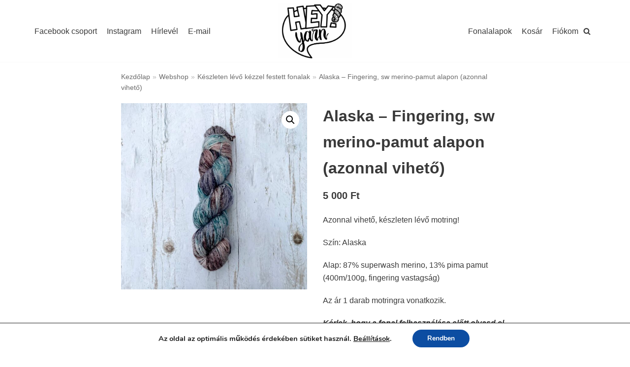

--- FILE ---
content_type: text/javascript
request_url: https://shop.heyyarn.com/wp-content/themes/neve/assets/js/build/modern/shop.js?ver=3.1.3
body_size: 13103
content:
!function(){"use strict";var t=window,e=t.requestAnimationFrame||t.webkitRequestAnimationFrame||t.mozRequestAnimationFrame||t.msRequestAnimationFrame||function(t){return setTimeout(t,16)},n=window,i=n.cancelAnimationFrame||n.mozCancelAnimationFrame||function(t){clearTimeout(t)};function o(){for(var t,e,n,i=arguments[0]||{},o=1,a=arguments.length;o<a;o++)if(null!==(t=arguments[o]))for(e in t)i!==(n=t[e])&&void 0!==n&&(i[e]=n);return i}function a(t){return["true","false"].indexOf(t)>=0?JSON.parse(t):t}function r(t,e,n,i){if(i)try{t.setItem(e,n)}catch(t){}return n}function u(){var t=document,e=t.body;return e||((e=t.createElement("body")).fake=!0),e}var l=document.documentElement;function s(t){var e="";return t.fake&&(e=l.style.overflow,t.style.background="",t.style.overflow=l.style.overflow="hidden",l.appendChild(t)),e}function c(t,e){t.fake&&(t.remove(),l.style.overflow=e,l.offsetHeight)}function f(t,e,n,i){"insertRule"in t?t.insertRule(e+"{"+n+"}",i):t.addRule(e,n,i)}function d(t){return("insertRule"in t?t.cssRules:t.rules).length}function v(t,e,n){for(var i=0,o=t.length;i<o;i++)e.call(n,t[i],i)}var p="classList"in document.createElement("_"),m=p?function(t,e){return t.classList.contains(e)}:function(t,e){return t.className.indexOf(e)>=0},h=p?function(t,e){m(t,e)||t.classList.add(e)}:function(t,e){m(t,e)||(t.className+=" "+e)},y=p?function(t,e){m(t,e)&&t.classList.remove(e)}:function(t,e){m(t,e)&&(t.className=t.className.replace(e,""))};function g(t,e){return t.hasAttribute(e)}function x(t,e){return t.getAttribute(e)}function b(t){return void 0!==t.item}function w(t,e){if(t=b(t)||t instanceof Array?t:[t],"[object Object]"===Object.prototype.toString.call(e))for(var n=t.length;n--;)for(var i in e)t[n].setAttribute(i,e[i])}function C(t,e){t=b(t)||t instanceof Array?t:[t];for(var n=(e=e instanceof Array?e:[e]).length,i=t.length;i--;)for(var o=n;o--;)t[i].removeAttribute(e[o])}function M(t){for(var e=[],n=0,i=t.length;n<i;n++)e.push(t[n]);return e}function T(t,e){"none"!==t.style.display&&(t.style.display="none")}function E(t,e){"none"===t.style.display&&(t.style.display="")}function L(t){return"none"!==window.getComputedStyle(t).display}function A(t){if("string"==typeof t){var e=[t],n=t.charAt(0).toUpperCase()+t.substr(1);["Webkit","Moz","ms","O"].forEach((function(i){"ms"===i&&"transform"!==t||e.push(i+n)})),t=e}for(var i=document.createElement("fakeelement"),o=(t.length,0);o<t.length;o++){var a=t[o];if(void 0!==i.style[a])return a}return!1}function S(t,e){var n=!1;return/^Webkit/.test(t)?n="webkit"+e+"End":/^O/.test(t)?n="o"+e+"End":t&&(n=e.toLowerCase()+"end"),n}var B=!1;try{var N=Object.defineProperty({},"passive",{get:function(){B=!0}});window.addEventListener("test",null,N)}catch(t){}var H=!!B&&{passive:!0};function O(t,e,n){for(var i in e){var o=["touchstart","touchmove"].indexOf(i)>=0&&!n&&H;t.addEventListener(i,e[i],o)}}function D(t,e){for(var n in e){var i=["touchstart","touchmove"].indexOf(n)>=0&&H;t.removeEventListener(n,e[n],i)}}function k(){return{topics:{},on:function(t,e){this.topics[t]=this.topics[t]||[],this.topics[t].push(e)},off:function(t,e){if(this.topics[t])for(var n=0;n<this.topics[t].length;n++)if(this.topics[t][n]===e){this.topics[t].splice(n,1);break}},emit:function(t,e){e.type=t,this.topics[t]&&this.topics[t].forEach((function(n){n(e,t)}))}}}Object.keys||(Object.keys=function(t){var e=[];for(var n in t)Object.prototype.hasOwnProperty.call(t,n)&&e.push(n);return e}),"remove"in Element.prototype||(Element.prototype.remove=function(){this.parentNode&&this.parentNode.removeChild(this)});var P=function(t){t=o({container:".slider",mode:"carousel",axis:"horizontal",items:1,gutter:0,edgePadding:0,fixedWidth:!1,autoWidth:!1,viewportMax:!1,slideBy:1,center:!1,controls:!0,controlsPosition:"top",controlsText:["prev","next"],controlsContainer:!1,prevButton:!1,nextButton:!1,nav:!0,navPosition:"top",navContainer:!1,navAsThumbnails:!1,arrowKeys:!1,speed:300,autoplay:!1,autoplayPosition:"top",autoplayTimeout:5e3,autoplayDirection:"forward",autoplayText:["start","stop"],autoplayHoverPause:!1,autoplayButton:!1,autoplayButtonOutput:!0,autoplayResetOnVisibility:!0,animateIn:"tns-fadeIn",animateOut:"tns-fadeOut",animateNormal:"tns-normal",animateDelay:!1,loop:!0,rewind:!1,autoHeight:!1,responsive:!1,lazyload:!1,lazyloadSelector:".tns-lazy-img",touch:!0,mouseDrag:!1,swipeAngle:15,nested:!1,preventActionWhenRunning:!1,preventScrollOnTouch:!1,freezable:!0,onInit:!1,useLocalStorage:!0,nonce:!1},t||{});var n=document,l=window,p={ENTER:13,SPACE:32,LEFT:37,RIGHT:39},b={},B=t.useLocalStorage;if(B){var N=navigator.userAgent,H=new Date;try{(b=l.localStorage)?(b.setItem(H,H),B=b.getItem(H)==H,b.removeItem(H)):B=!1,B||(b={})}catch(t){B=!1}B&&(b.tnsApp&&b.tnsApp!==N&&["tC","tPL","tMQ","tTf","t3D","tTDu","tTDe","tADu","tADe","tTE","tAE"].forEach((function(t){b.removeItem(t)})),localStorage.tnsApp=N)}var R=b.tC?a(b.tC):r(b,"tC",function(){var t=document,e=u(),n=s(e),i=t.createElement("div"),o=!1;e.appendChild(i);try{for(var a,r="(10px * 10)",l=["calc"+r,"-moz-calc"+r,"-webkit-calc"+r],f=0;f<3;f++)if(a=l[f],i.style.width=a,100===i.offsetWidth){o=a.replace(r,"");break}}catch(t){}return e.fake?c(e,n):i.remove(),o}(),B),I=b.tPL?a(b.tPL):r(b,"tPL",function(){var t,e=document,n=u(),i=s(n),o=e.createElement("div"),a=e.createElement("div"),r="";o.className="tns-t-subp2",a.className="tns-t-ct";for(var l=0;l<70;l++)r+="<div></div>";return a.innerHTML=r,o.appendChild(a),n.appendChild(o),t=Math.abs(o.getBoundingClientRect().left-a.children[67].getBoundingClientRect().left)<2,n.fake?c(n,i):o.remove(),t}(),B),z=b.tMQ?a(b.tMQ):r(b,"tMQ",function(){if(window.matchMedia||window.msMatchMedia)return!0;var t,e=document,n=u(),i=s(n),o=e.createElement("div"),a=e.createElement("style"),r="@media all and (min-width:1px){.tns-mq-test{position:absolute}}";return a.type="text/css",o.className="tns-mq-test",n.appendChild(a),n.appendChild(o),a.styleSheet?a.styleSheet.cssText=r:a.appendChild(e.createTextNode(r)),t=window.getComputedStyle?window.getComputedStyle(o).position:o.currentStyle.position,n.fake?c(n,i):o.remove(),"absolute"===t}(),B),W=b.tTf?a(b.tTf):r(b,"tTf",A("transform"),B),q=b.t3D?a(b.t3D):r(b,"t3D",function(t){if(!t)return!1;if(!window.getComputedStyle)return!1;var e,n=document,i=u(),o=s(i),a=n.createElement("p"),r=t.length>9?"-"+t.slice(0,-9).toLowerCase()+"-":"";return r+="transform",i.insertBefore(a,null),a.style[t]="translate3d(1px,1px,1px)",e=window.getComputedStyle(a).getPropertyValue(r),i.fake?c(i,o):a.remove(),void 0!==e&&e.length>0&&"none"!==e}(W),B),F=b.tTDu?a(b.tTDu):r(b,"tTDu",A("transitionDuration"),B),j=b.tTDe?a(b.tTDe):r(b,"tTDe",A("transitionDelay"),B),V=b.tADu?a(b.tADu):r(b,"tADu",A("animationDuration"),B),G=b.tADe?a(b.tADe):r(b,"tADe",A("animationDelay"),B),K=b.tTE?a(b.tTE):r(b,"tTE",S(F,"Transition"),B),Q=b.tAE?a(b.tAE):r(b,"tAE",S(V,"Animation"),B),X=l.console&&"function"==typeof l.console.warn,Y=["container","controlsContainer","prevButton","nextButton","navContainer","autoplayButton"],J={};if(Y.forEach((function(e){if("string"==typeof t[e]){var i=t[e],o=n.querySelector(i);if(J[e]=i,!o||!o.nodeName)return void(X&&console.warn("Can't find",t[e]));t[e]=o}})),!(t.container.children.length<1)){var U=t.responsive,_=t.nested,Z="carousel"===t.mode;if(U){0 in U&&(t=o(t,U[0]),delete U[0]);var $={};for(var tt in U){var et=U[tt];et="number"==typeof et?{items:et}:et,$[tt]=et}U=$,$=null}if(Z||function t(e){for(var n in e)Z||("slideBy"===n&&(e[n]="page"),"edgePadding"===n&&(e[n]=!1),"autoHeight"===n&&(e[n]=!1)),"responsive"===n&&t(e[n])}(t),!Z){t.axis="horizontal",t.slideBy="page",t.edgePadding=!1;var nt=t.animateIn,it=t.animateOut,ot=t.animateDelay,at=t.animateNormal}var rt,ut,lt="horizontal"===t.axis,st=n.createElement("div"),ct=n.createElement("div"),ft=t.container,dt=ft.parentNode,vt=ft.outerHTML,pt=ft.children,mt=pt.length,ht=On(),yt=!1;U&&Zn(),Z&&(ft.className+=" tns-vpfix");var gt,xt,bt,wt,Ct,Mt,Tt,Et,Lt,At=t.autoWidth,St=Rn("fixedWidth"),Bt=Rn("edgePadding"),Nt=Rn("gutter"),Ht=kn(),Ot=Rn("center"),Dt=At?1:Math.floor(Rn("items")),kt=Rn("slideBy"),Pt=t.viewportMax||t.fixedWidthViewportWidth,Rt=Rn("arrowKeys"),It=Rn("speed"),zt=t.rewind,Wt=!zt&&t.loop,qt=Rn("autoHeight"),Ft=Rn("controls"),jt=Rn("controlsText"),Vt=Rn("nav"),Gt=Rn("touch"),Kt=Rn("mouseDrag"),Qt=Rn("autoplay"),Xt=Rn("autoplayTimeout"),Yt=Rn("autoplayText"),Jt=Rn("autoplayHoverPause"),Ut=Rn("autoplayResetOnVisibility"),_t=(Tt=null,Et=Rn("nonce"),Lt=document.createElement("style"),Tt&&Lt.setAttribute("media",Tt),Et&&Lt.setAttribute("nonce",Et),document.querySelector("head").appendChild(Lt),Lt.sheet?Lt.sheet:Lt.styleSheet),Zt=t.lazyload,$t=t.lazyloadSelector,te=[],ee=Wt?(Ct=function(){if(At||St&&!Pt)return mt-1;var e=St?"fixedWidth":"items",n=[];if((St||t[e]<mt)&&n.push(t[e]),U)for(var i in U){var o=U[i][e];o&&(St||o<mt)&&n.push(o)}return n.length||n.push(0),Math.ceil(St?Pt/Math.min.apply(null,n):Math.max.apply(null,n))}(),Mt=Z?Math.ceil((5*Ct-mt)/2):4*Ct-mt,Mt=Math.max(Ct,Mt),Pn("edgePadding")?Mt+1:Mt):0,ne=Z?mt+2*ee:mt+ee,ie=!(!St&&!At||Wt),oe=St?Ti():null,ae=!Z||!Wt,re=lt?"left":"top",ue="",le="",se=St?function(){return Ot&&!Wt?mt-1:Math.ceil(-oe/(St+Nt))}:At?function(){for(var t=0;t<ne;t++)if(gt[t]>=-oe)return t}:function(){return Ot&&Z&&!Wt?mt-1:Wt||Z?Math.max(0,ne-Math.ceil(Dt)):ne-1},ce=Bn(Rn("startIndex")),fe=ce,de=(Sn(),0),ve=At?null:se(),pe=t.preventActionWhenRunning,me=t.swipeAngle,he=!me||"?",ye=!1,ge=t.onInit,xe=new k,be=" tns-slider tns-"+t.mode,we=ft.id||(wt=window.tnsId,window.tnsId=wt?wt+1:1,"tns"+window.tnsId),Ce=Rn("disable"),Me=!1,Te=t.freezable,Ee=!(!Te||At)&&_n(),Le=!1,Ae={click:Di,keydown:function(t){t=Fi(t);var e=[p.LEFT,p.RIGHT].indexOf(t.keyCode);e>=0&&(0===e?Ye.disabled||Di(t,-1):Je.disabled||Di(t,1))}},Se={click:function(t){if(ye){if(pe)return;Hi()}var e=ji(t=Fi(t));for(;e!==$e&&!g(e,"data-nav");)e=e.parentNode;if(g(e,"data-nav")){var n=on=Number(x(e,"data-nav")),i=St||At?n*mt/en:n*Dt;Oi(Re?n:Math.min(Math.ceil(i),mt-1),t),an===n&&(fn&&zi(),on=-1)}},keydown:function(t){t=Fi(t);var e=n.activeElement;if(!g(e,"data-nav"))return;var i=[p.LEFT,p.RIGHT,p.ENTER,p.SPACE].indexOf(t.keyCode),o=Number(x(e,"data-nav"));i>=0&&(0===i?o>0&&qi(Ze[o-1]):1===i?o<en-1&&qi(Ze[o+1]):(on=o,Oi(o,t)))}},Be={mouseover:function(){fn&&(Pi(),dn=!0)},mouseout:function(){dn&&(ki(),dn=!1)}},Ne={visibilitychange:function(){n.hidden?fn&&(Pi(),pn=!0):pn&&(ki(),pn=!1)}},He={keydown:function(t){t=Fi(t);var e=[p.LEFT,p.RIGHT].indexOf(t.keyCode);e>=0&&Di(t,0===e?-1:1)}},Oe={touchstart:Qi,touchmove:Xi,touchend:Yi,touchcancel:Yi},De={mousedown:Qi,mousemove:Xi,mouseup:Yi,mouseleave:Yi},ke=Pn("controls"),Pe=Pn("nav"),Re=!!At||t.navAsThumbnails,Ie=Pn("autoplay"),ze=Pn("touch"),We=Pn("mouseDrag"),qe="tns-slide-active",Fe="tns-complete",je={load:function(t){ui(ji(t))},error:function(t){e=ji(t),h(e,"failed"),li(e);var e}},Ve="force"===t.preventScrollOnTouch;if(ke)var Ge,Ke,Qe=t.controlsContainer,Xe=t.controlsContainer?t.controlsContainer.outerHTML:"",Ye=t.prevButton,Je=t.nextButton,Ue=t.prevButton?t.prevButton.outerHTML:"",_e=t.nextButton?t.nextButton.outerHTML:"";if(Pe)var Ze,$e=t.navContainer,tn=t.navContainer?t.navContainer.outerHTML:"",en=At?mt:Ui(),nn=0,on=-1,an=Hn(),rn=an,un="tns-nav-active",ln="Carousel Page ",sn=" (Current Slide)";if(Ie)var cn,fn,dn,vn,pn,mn="forward"===t.autoplayDirection?1:-1,hn=t.autoplayButton,yn=t.autoplayButton?t.autoplayButton.outerHTML:"",gn=["<span class='tns-visually-hidden'>"," animation</span>"];if(ze||We)var xn,bn,wn={},Cn={},Mn=!1,Tn=lt?function(t,e){return t.x-e.x}:function(t,e){return t.y-e.y};At||An(Ce||Ee),W&&(re=W,ue="translate",q?(ue+=lt?"3d(":"3d(0px, ",le=lt?", 0px, 0px)":", 0px)"):(ue+=lt?"X(":"Y(",le=")")),Z&&(ft.className=ft.className.replace("tns-vpfix","")),function(){Pn("gutter");st.className="tns-outer",ct.className="tns-inner",st.id=we+"-ow",ct.id=we+"-iw",""===ft.id&&(ft.id=we);be+=I||At?" tns-subpixel":" tns-no-subpixel",be+=R?" tns-calc":" tns-no-calc",At&&(be+=" tns-autowidth");be+=" tns-"+t.axis,ft.className+=be,Z?((rt=n.createElement("div")).id=we+"-mw",rt.className="tns-ovh",st.appendChild(rt),rt.appendChild(ct)):st.appendChild(ct);if(qt){(rt||ct).className+=" tns-ah"}if(dt.insertBefore(st,ft),ct.appendChild(ft),v(pt,(function(t,e){h(t,"tns-item"),t.id||(t.id=we+"-item"+e),!Z&&at&&h(t,at),w(t,{"aria-hidden":"true",tabindex:"-1"})})),ee){for(var e=n.createDocumentFragment(),i=n.createDocumentFragment(),o=ee;o--;){var a=o%mt,r=pt[a].cloneNode(!0);if(h(r,"tns-slide-cloned"),C(r,"id"),i.insertBefore(r,i.firstChild),Z){var u=pt[mt-1-a].cloneNode(!0);h(u,"tns-slide-cloned"),C(u,"id"),e.appendChild(u)}}ft.insertBefore(e,ft.firstChild),ft.appendChild(i),pt=ft.children}}(),function(){if(!Z)for(var e=ce,n=ce+Math.min(mt,Dt);e<n;e++){var i=pt[e];i.style.left=100*(e-ce)/Dt+"%",h(i,nt),y(i,at)}lt&&(I||At?(f(_t,"#"+we+" > .tns-item","font-size:"+l.getComputedStyle(pt[0]).fontSize+";",d(_t)),f(_t,"#"+we,"font-size:0;",d(_t))):Z&&v(pt,(function(t,e){t.style.marginLeft=function(t){return R?R+"("+100*t+"% / "+ne+")":100*t/ne+"%"}(e)})));if(z){if(F){var o=rt&&t.autoHeight?jn(t.speed):"";f(_t,"#"+we+"-mw",o,d(_t))}o=In(t.edgePadding,t.gutter,t.fixedWidth,t.speed,t.autoHeight),f(_t,"#"+we+"-iw",o,d(_t)),Z&&(o=lt&&!At?"width:"+zn(t.fixedWidth,t.gutter,t.items)+";":"",F&&(o+=jn(It)),f(_t,"#"+we,o,d(_t))),o=lt&&!At?Wn(t.fixedWidth,t.gutter,t.items):"",t.gutter&&(o+=qn(t.gutter)),Z||(F&&(o+=jn(It)),V&&(o+=Vn(It))),o&&f(_t,"#"+we+" > .tns-item",o,d(_t))}else{Z&&qt&&(rt.style[F]=It/1e3+"s"),ct.style.cssText=In(Bt,Nt,St,qt),Z&&lt&&!At&&(ft.style.width=zn(St,Nt,Dt));o=lt&&!At?Wn(St,Nt,Dt):"";Nt&&(o+=qn(Nt)),o&&f(_t,"#"+we+" > .tns-item",o,d(_t))}if(U&&z)for(var a in U){a=parseInt(a);var r=U[a],u=(o="",""),s="",c="",p="",m=At?null:Rn("items",a),g=Rn("fixedWidth",a),x=Rn("speed",a),b=Rn("edgePadding",a),w=Rn("autoHeight",a),C=Rn("gutter",a);F&&rt&&Rn("autoHeight",a)&&"speed"in r&&(u="#"+we+"-mw{"+jn(x)+"}"),("edgePadding"in r||"gutter"in r)&&(s="#"+we+"-iw{"+In(b,C,g,x,w)+"}"),Z&&lt&&!At&&("fixedWidth"in r||"items"in r||St&&"gutter"in r)&&(c="width:"+zn(g,C,m)+";"),F&&"speed"in r&&(c+=jn(x)),c&&(c="#"+we+"{"+c+"}"),("fixedWidth"in r||St&&"gutter"in r||!Z&&"items"in r)&&(p+=Wn(g,C,m)),"gutter"in r&&(p+=qn(C)),!Z&&"speed"in r&&(F&&(p+=jn(x)),V&&(p+=Vn(x))),p&&(p="#"+we+" > .tns-item{"+p+"}"),(o=u+s+c+p)&&_t.insertRule("@media (min-width: "+a/16+"em) {"+o+"}",_t.cssRules.length)}}(),Gn();var En=Wt?Z?function(){var t=de,e=ve;t+=kt,e-=kt,Bt?(t+=1,e-=1):St&&(Ht+Nt)%(St+Nt)&&(e-=1),ee&&(ce>e?ce-=mt:ce<t&&(ce+=mt))}:function(){if(ce>ve)for(;ce>=de+mt;)ce-=mt;else if(ce<de)for(;ce<=ve-mt;)ce+=mt}:function(){ce=Math.max(de,Math.min(ve,ce))},Ln=Z?function(){var t,e,n,i,o,a,r,u,l,s,c;Ci(ft,""),F||!It?(Ai(),It&&L(ft)||Hi()):(t=ft,e=re,n=ue,i=le,o=Ei(),a=It,r=Hi,u=Math.min(a,10),l=o.indexOf("%")>=0?"%":"px",o=o.replace(l,""),s=Number(t.style[e].replace(n,"").replace(i,"").replace(l,"")),c=(o-s)/a*u,setTimeout((function o(){a-=u,s+=c,t.style[e]=n+s+l+i,a>0?setTimeout(o,u):r()}),u)),lt||Ji()}:function(){te=[];var t={};t[K]=t[Q]=Hi,D(pt[fe],t),O(pt[ce],t),Si(fe,nt,it,!0),Si(ce,at,nt),K&&Q&&It&&L(ft)||Hi()};return{version:"2.9.3",getInfo:Zi,events:xe,goTo:Oi,play:function(){Qt&&!fn&&(Ii(),vn=!1)},pause:function(){fn&&(zi(),vn=!0)},isOn:yt,updateSliderHeight:pi,refresh:Gn,destroy:function(){if(_t.disabled=!0,_t.ownerNode&&_t.ownerNode.remove(),D(l,{resize:Jn}),Rt&&D(n,He),Qe&&D(Qe,Ae),$e&&D($e,Se),D(ft,Be),D(ft,Ne),hn&&D(hn,{click:Wi}),Qt&&clearInterval(cn),Z&&K){var e={};e[K]=Hi,D(ft,e)}Gt&&D(ft,Oe),Kt&&D(ft,De);var i=[vt,Xe,Ue,_e,tn,yn];for(var o in Y.forEach((function(e,n){var o="container"===e?st:t[e];if("object"==typeof o&&o){var a=!!o.previousElementSibling&&o.previousElementSibling,r=o.parentNode;o.outerHTML=i[n],t[e]=a?a.nextElementSibling:r.firstElementChild}})),Y=nt=it=ot=at=lt=st=ct=ft=dt=vt=pt=mt=ut=ht=At=St=Bt=Nt=Ht=Dt=kt=Pt=Rt=It=zt=Wt=qt=_t=Zt=gt=te=ee=ne=ie=oe=ae=re=ue=le=se=ce=fe=de=ve=me=he=ye=ge=xe=be=we=Ce=Me=Te=Ee=Le=Ae=Se=Be=Ne=He=Oe=De=ke=Pe=Re=Ie=ze=We=qe=Fe=je=xt=Ft=jt=Qe=Xe=Ye=Je=Ge=Ke=Vt=$e=tn=Ze=en=nn=on=an=rn=un=ln=sn=Qt=Xt=mn=Yt=Jt=hn=yn=Ut=gn=cn=fn=dn=vn=pn=wn=Cn=xn=Mn=bn=Tn=Gt=Kt=null,this)"rebuild"!==o&&(this[o]=null);yt=!1},rebuild:function(){return P(o(t,J))}}}function An(t){t&&(Ft=Vt=Gt=Kt=Rt=Qt=Jt=Ut=!1)}function Sn(){for(var t=Z?ce-ee:ce;t<0;)t+=mt;return t%mt+1}function Bn(t){return t=t?Math.max(0,Math.min(Wt?mt-1:mt-Dt,t)):0,Z?t+ee:t}function Nn(t){for(null==t&&(t=ce),Z&&(t-=ee);t<0;)t+=mt;return Math.floor(t%mt)}function Hn(){var t,e=Nn();return t=Re?e:St||At?Math.ceil((e+1)*en/mt-1):Math.floor(e/Dt),!Wt&&Z&&ce===ve&&(t=en-1),t}function On(){return l.innerWidth||n.documentElement.clientWidth||n.body.clientWidth}function Dn(t){return"top"===t?"afterbegin":"beforeend"}function kn(){var t=Bt?2*Bt-Nt:0;return function t(e){if(null!=e){var i,o,a=n.createElement("div");return e.appendChild(a),o=(i=a.getBoundingClientRect()).right-i.left,a.remove(),o||t(e.parentNode)}}(dt)-t}function Pn(e){if(t[e])return!0;if(U)for(var n in U)if(U[n][e])return!0;return!1}function Rn(e,n){if(null==n&&(n=ht),"items"===e&&St)return Math.floor((Ht+Nt)/(St+Nt))||1;var i=t[e];if(U)for(var o in U)n>=parseInt(o)&&e in U[o]&&(i=U[o][e]);return"slideBy"===e&&"page"===i&&(i=Rn("items")),Z||"slideBy"!==e&&"items"!==e||(i=Math.floor(i)),i}function In(t,e,n,i,o){var a="";if(void 0!==t){var r=t;e&&(r-=e),a=lt?"margin: 0 "+r+"px 0 "+t+"px;":"margin: "+t+"px 0 "+r+"px 0;"}else if(e&&!n){var u="-"+e+"px";a="margin: 0 "+(lt?u+" 0 0":"0 "+u+" 0")+";"}return!Z&&o&&F&&i&&(a+=jn(i)),a}function zn(t,e,n){return t?(t+e)*ne+"px":R?R+"("+100*ne+"% / "+n+")":100*ne/n+"%"}function Wn(t,e,n){var i;if(t)i=t+e+"px";else{Z||(n=Math.floor(n));var o=Z?ne:n;i=R?R+"(100% / "+o+")":100/o+"%"}return i="width:"+i,"inner"!==_?i+";":i+" !important;"}function qn(t){var e="";!1!==t&&(e=(lt?"padding-":"margin-")+(lt?"right":"bottom")+": "+t+"px;");return e}function Fn(t,e){var n=t.substring(0,t.length-e).toLowerCase();return n&&(n="-"+n+"-"),n}function jn(t){return Fn(F,18)+"transition-duration:"+t/1e3+"s;"}function Vn(t){return Fn(V,17)+"animation-duration:"+t/1e3+"s;"}function Gn(){if(Pn("autoHeight")||At||!lt){var t=ft.querySelectorAll("img");v(t,(function(t){var e=t.src;Zt||(e&&e.indexOf("data:image")<0?(t.src="",O(t,je),h(t,"loading"),t.src=e):ui(t))})),e((function(){fi(M(t),(function(){xt=!0}))})),Pn("autoHeight")&&(t=si(ce,Math.min(ce+Dt-1,ne-1))),Zt?Kn():e((function(){fi(M(t),Kn)}))}else Z&&Li(),Xn(),Yn()}function Kn(){if(At&&mt>1){var t=Wt?ce:mt-1;!function e(){var n=pt[t].getBoundingClientRect().left,i=pt[t-1].getBoundingClientRect().right;Math.abs(n-i)<=1?Qn():setTimeout((function(){e()}),16)}()}else Qn()}function Qn(){lt&&!At||(mi(),At?(oe=Ti(),Te&&(Ee=_n()),ve=se(),An(Ce||Ee)):Ji()),Z&&Li(),Xn(),Yn()}function Xn(){if(hi(),st.insertAdjacentHTML("afterbegin",'<div class="tns-liveregion tns-visually-hidden" aria-live="polite" aria-atomic="true">slide <span class="current">'+oi()+"</span>  of "+mt+"</div>"),bt=st.querySelector(".tns-liveregion .current"),Ie){var e=Qt?"stop":"start";hn?w(hn,{"data-action":e}):t.autoplayButtonOutput&&(st.insertAdjacentHTML(Dn(t.autoplayPosition),'<button type="button" data-action="'+e+'">'+gn[0]+e+gn[1]+Yt[0]+"</button>"),hn=st.querySelector("[data-action]")),hn&&O(hn,{click:Wi}),Qt&&(Ii(),Jt&&O(ft,Be),Ut&&O(ft,Ne))}if(Pe){if($e)w($e,{"aria-label":"Carousel Pagination"}),v(Ze=$e.children,(function(t,e){w(t,{"data-nav":e,tabindex:"-1","aria-label":ln+(e+1),"aria-controls":we})}));else{for(var n="",i=Re?"":'style="display:none"',o=0;o<mt;o++)n+='<button type="button" data-nav="'+o+'" tabindex="-1" aria-controls="'+we+'" '+i+' aria-label="'+ln+(o+1)+'"></button>';n='<div class="tns-nav" aria-label="Carousel Pagination">'+n+"</div>",st.insertAdjacentHTML(Dn(t.navPosition),n),$e=st.querySelector(".tns-nav"),Ze=$e.children}if(_i(),F){var a=F.substring(0,F.length-18).toLowerCase(),r="transition: all "+It/1e3+"s";a&&(r="-"+a+"-"+r),f(_t,"[aria-controls^="+we+"-item]",r,d(_t))}w(Ze[an],{"aria-label":ln+(an+1)+sn}),C(Ze[an],"tabindex"),h(Ze[an],un),O($e,Se)}ke&&(Qe||Ye&&Je||(st.insertAdjacentHTML(Dn(t.controlsPosition),'<div class="tns-controls" aria-label="Carousel Navigation" tabindex="0"><button type="button" data-controls="prev" tabindex="-1" aria-controls="'+we+'">'+jt[0]+'</button><button type="button" data-controls="next" tabindex="-1" aria-controls="'+we+'">'+jt[1]+"</button></div>"),Qe=st.querySelector(".tns-controls")),Ye&&Je||(Ye=Qe.children[0],Je=Qe.children[1]),t.controlsContainer&&w(Qe,{"aria-label":"Carousel Navigation",tabindex:"0"}),(t.controlsContainer||t.prevButton&&t.nextButton)&&w([Ye,Je],{"aria-controls":we,tabindex:"-1"}),(t.controlsContainer||t.prevButton&&t.nextButton)&&(w(Ye,{"data-controls":"prev"}),w(Je,{"data-controls":"next"})),Ge=gi(Ye),Ke=gi(Je),wi(),Qe?O(Qe,Ae):(O(Ye,Ae),O(Je,Ae))),$n()}function Yn(){if(Z&&K){var e={};e[K]=Hi,O(ft,e)}Gt&&O(ft,Oe,t.preventScrollOnTouch),Kt&&O(ft,De),Rt&&O(n,He),"inner"===_?xe.on("outerResized",(function(){Un(),xe.emit("innerLoaded",Zi())})):(U||St||At||qt||!lt)&&O(l,{resize:Jn}),qt&&("outer"===_?xe.on("innerLoaded",ci):Ce||ci()),ri(),Ce?ni():Ee&&ei(),xe.on("indexChanged",di),"inner"===_&&xe.emit("innerLoaded",Zi()),"function"==typeof ge&&ge(Zi()),yt=!0}function Jn(t){e((function(){Un(Fi(t))}))}function Un(e){if(yt){"outer"===_&&xe.emit("outerResized",Zi(e)),ht=On();var i,o=ut,a=!1;U&&(Zn(),(i=o!==ut)&&xe.emit("newBreakpointStart",Zi(e)));var r,u,l=Dt,s=Ce,c=Ee,p=Rt,m=Ft,g=Vt,x=Gt,b=Kt,w=Qt,C=Jt,M=Ut,L=ce;if(i){var A=St,S=qt,B=jt,N=Ot,H=Yt;if(!z)var k=Nt,P=Bt}if(Rt=Rn("arrowKeys"),Ft=Rn("controls"),Vt=Rn("nav"),Gt=Rn("touch"),Ot=Rn("center"),Kt=Rn("mouseDrag"),Qt=Rn("autoplay"),Jt=Rn("autoplayHoverPause"),Ut=Rn("autoplayResetOnVisibility"),i&&(Ce=Rn("disable"),St=Rn("fixedWidth"),It=Rn("speed"),qt=Rn("autoHeight"),jt=Rn("controlsText"),Yt=Rn("autoplayText"),Xt=Rn("autoplayTimeout"),z||(Bt=Rn("edgePadding"),Nt=Rn("gutter"))),An(Ce),Ht=kn(),lt&&!At||Ce||(mi(),lt||(Ji(),a=!0)),(St||At)&&(oe=Ti(),ve=se()),(i||St)&&(Dt=Rn("items"),kt=Rn("slideBy"),(u=Dt!==l)&&(St||At||(ve=se()),En())),i&&Ce!==s&&(Ce?ni():function(){if(!Me)return;if(_t.disabled=!1,ft.className+=be,Li(),Wt)for(var t=ee;t--;)Z&&E(pt[t]),E(pt[ne-t-1]);if(!Z)for(var e=ce,n=ce+mt;e<n;e++){var i=pt[e],o=e<ce+Dt?nt:at;i.style.left=100*(e-ce)/Dt+"%",h(i,o)}ti(),Me=!1}()),Te&&(i||St||At)&&(Ee=_n())!==c&&(Ee?(Ai(Ei(Bn(0))),ei()):(!function(){if(!Le)return;Bt&&z&&(ct.style.margin="");if(ee)for(var t="tns-transparent",e=ee;e--;)Z&&y(pt[e],t),y(pt[ne-e-1],t);ti(),Le=!1}(),a=!0)),An(Ce||Ee),Qt||(Jt=Ut=!1),Rt!==p&&(Rt?O(n,He):D(n,He)),Ft!==m&&(Ft?Qe?E(Qe):(Ye&&E(Ye),Je&&E(Je)):Qe?T(Qe):(Ye&&T(Ye),Je&&T(Je))),Vt!==g&&(Vt?(E($e),_i()):T($e)),Gt!==x&&(Gt?O(ft,Oe,t.preventScrollOnTouch):D(ft,Oe)),Kt!==b&&(Kt?O(ft,De):D(ft,De)),Qt!==w&&(Qt?(hn&&E(hn),fn||vn||Ii()):(hn&&T(hn),fn&&zi())),Jt!==C&&(Jt?O(ft,Be):D(ft,Be)),Ut!==M&&(Ut?O(n,Ne):D(n,Ne)),i){if(St===A&&Ot===N||(a=!0),qt!==S&&(qt||(ct.style.height="")),Ft&&jt!==B&&(Ye.innerHTML=jt[0],Je.innerHTML=jt[1]),hn&&Yt!==H){var R=Qt?1:0,I=hn.innerHTML,W=I.length-H[R].length;I.substring(W)===H[R]&&(hn.innerHTML=I.substring(0,W)+Yt[R])}}else Ot&&(St||At)&&(a=!0);if((u||St&&!At)&&(en=Ui(),_i()),(r=ce!==L)?(xe.emit("indexChanged",Zi()),a=!0):u?r||di():(St||At)&&(ri(),hi(),ii()),u&&!Z&&function(){for(var t=ce+Math.min(mt,Dt),e=ne;e--;){var n=pt[e];e>=ce&&e<t?(h(n,"tns-moving"),n.style.left=100*(e-ce)/Dt+"%",h(n,nt),y(n,at)):n.style.left&&(n.style.left="",h(n,at),y(n,nt)),y(n,it)}setTimeout((function(){v(pt,(function(t){y(t,"tns-moving")}))}),300)}(),!Ce&&!Ee){if(i&&!z&&(Bt===P&&Nt===k||(ct.style.cssText=In(Bt,Nt,St,It,qt)),lt)){Z&&(ft.style.width=zn(St,Nt,Dt));var q=Wn(St,Nt,Dt)+qn(Nt);!function(t,e){"deleteRule"in t?t.deleteRule(e):t.removeRule(e)}(_t,d(_t)-1),f(_t,"#"+we+" > .tns-item",q,d(_t))}qt&&ci(),a&&(Li(),fe=ce)}i&&xe.emit("newBreakpointEnd",Zi(e))}}function _n(){if(!St&&!At)return mt<=(Ot?Dt-(Dt-1)/2:Dt);var t=St?(St+Nt)*mt:gt[mt],e=Bt?Ht+2*Bt:Ht+Nt;return Ot&&(e-=St?(Ht-St)/2:(Ht-(gt[ce+1]-gt[ce]-Nt))/2),t<=e}function Zn(){for(var t in ut=0,U)t=parseInt(t),ht>=t&&(ut=t)}function $n(){!Qt&&hn&&T(hn),!Vt&&$e&&T($e),Ft||(Qe?T(Qe):(Ye&&T(Ye),Je&&T(Je)))}function ti(){Qt&&hn&&E(hn),Vt&&$e&&E($e),Ft&&(Qe?E(Qe):(Ye&&E(Ye),Je&&E(Je)))}function ei(){if(!Le){if(Bt&&(ct.style.margin="0px"),ee)for(var t="tns-transparent",e=ee;e--;)Z&&h(pt[e],t),h(pt[ne-e-1],t);$n(),Le=!0}}function ni(){if(!Me){if(_t.disabled=!0,ft.className=ft.className.replace(be.substring(1),""),C(ft,["style"]),Wt)for(var t=ee;t--;)Z&&T(pt[t]),T(pt[ne-t-1]);if(lt&&Z||C(ct,["style"]),!Z)for(var e=ce,n=ce+mt;e<n;e++){var i=pt[e];C(i,["style"]),y(i,nt),y(i,at)}$n(),Me=!0}}function ii(){var t=oi();bt.innerHTML!==t&&(bt.innerHTML=t)}function oi(){var t=ai(),e=t[0]+1,n=t[1]+1;return e===n?e+"":e+" to "+n}function ai(t){null==t&&(t=Ei());var e,n,i,o=ce;if(Ot||Bt?(At||St)&&(n=-(parseFloat(t)+Bt),i=n+Ht+2*Bt):At&&(n=gt[ce],i=n+Ht),At)gt.forEach((function(t,a){a<ne&&((Ot||Bt)&&t<=n+.5&&(o=a),i-t>=.5&&(e=a))}));else{if(St){var a=St+Nt;Ot||Bt?(o=Math.floor(n/a),e=Math.ceil(i/a-1)):e=o+Math.ceil(Ht/a)-1}else if(Ot||Bt){var r=Dt-1;if(Ot?(o-=r/2,e=ce+r/2):e=ce+r,Bt){var u=Bt*Dt/Ht;o-=u,e+=u}o=Math.floor(o),e=Math.ceil(e)}else e=o+Dt-1;o=Math.max(o,0),e=Math.min(e,ne-1)}return[o,e]}function ri(){if(Zt&&!Ce){var t=ai();t.push($t),si.apply(null,t).forEach((function(t){if(!m(t,Fe)){var e={};e[K]=function(t){t.stopPropagation()},O(t,e),O(t,je),t.src=x(t,"data-src");var n=x(t,"data-srcset");n&&(t.srcset=n),h(t,"loading")}}))}}function ui(t){h(t,"loaded"),li(t)}function li(t){h(t,Fe),y(t,"loading"),D(t,je)}function si(t,e,n){var i=[];for(n||(n="img");t<=e;)v(pt[t].querySelectorAll(n),(function(t){i.push(t)})),t++;return i}function ci(){var t=si.apply(null,ai());e((function(){fi(t,pi)}))}function fi(t,n){return xt?n():(t.forEach((function(e,n){!Zt&&e.complete&&li(e),m(e,Fe)&&t.splice(n,1)})),t.length?void e((function(){fi(t,n)})):n())}function di(){ri(),hi(),ii(),wi(),function(){if(Vt&&(an=on>=0?on:Hn(),on=-1,an!==rn)){var t=Ze[rn],e=Ze[an];w(t,{tabindex:"-1","aria-label":ln+(rn+1)}),y(t,un),w(e,{"aria-label":ln+(an+1)+sn}),C(e,"tabindex"),h(e,un),rn=an}}()}function vi(t,e){for(var n=[],i=t,o=Math.min(t+e,ne);i<o;i++)n.push(pt[i].offsetHeight);return Math.max.apply(null,n)}function pi(){var t=qt?vi(ce,Dt):vi(ee,mt),e=rt||ct;e.style.height!==t&&(e.style.height=t+"px")}function mi(){gt=[0];var t=lt?"left":"top",e=lt?"right":"bottom",n=pt[0].getBoundingClientRect()[t];v(pt,(function(i,o){o&&gt.push(i.getBoundingClientRect()[t]-n),o===ne-1&&gt.push(i.getBoundingClientRect()[e]-n)}))}function hi(){var t=ai(),e=t[0],n=t[1];v(pt,(function(t,i){i>=e&&i<=n?g(t,"aria-hidden")&&(C(t,["aria-hidden","tabindex"]),h(t,qe)):g(t,"aria-hidden")||(w(t,{"aria-hidden":"true",tabindex:"-1"}),y(t,qe))}))}function yi(t){return t.nodeName.toLowerCase()}function gi(t){return"button"===yi(t)}function xi(t){return"true"===t.getAttribute("aria-disabled")}function bi(t,e,n){t?e.disabled=n:e.setAttribute("aria-disabled",n.toString())}function wi(){if(Ft&&!zt&&!Wt){var t=Ge?Ye.disabled:xi(Ye),e=Ke?Je.disabled:xi(Je),n=ce<=de,i=!zt&&ce>=ve;n&&!t&&bi(Ge,Ye,!0),!n&&t&&bi(Ge,Ye,!1),i&&!e&&bi(Ke,Je,!0),!i&&e&&bi(Ke,Je,!1)}}function Ci(t,e){F&&(t.style[F]=e)}function Mi(t){return null==t&&(t=ce),At?(Ht-(Bt?Nt:0)-(gt[t+1]-gt[t]-Nt))/2:St?(Ht-St)/2:(Dt-1)/2}function Ti(){var t=Ht+(Bt?Nt:0)-(St?(St+Nt)*ne:gt[ne]);return Ot&&!Wt&&(t=St?-(St+Nt)*(ne-1)-Mi():Mi(ne-1)-gt[ne-1]),t>0&&(t=0),t}function Ei(t){var e;if(null==t&&(t=ce),lt&&!At)if(St)e=-(St+Nt)*t,Ot&&(e+=Mi());else{var n=W?ne:Dt;Ot&&(t-=Mi()),e=100*-t/n}else e=-gt[t],Ot&&At&&(e+=Mi());return ie&&(e=Math.max(e,oe)),e+=!lt||At||St?"px":"%"}function Li(t){Ci(ft,"0s"),Ai(t)}function Ai(t){null==t&&(t=Ei()),ft.style[re]=ue+t+le}function Si(t,e,n,i){var o=t+Dt;Wt||(o=Math.min(o,ne));for(var a=t;a<o;a++){var r=pt[a];i||(r.style.left=100*(a-ce)/Dt+"%"),ot&&j&&(r.style[j]=r.style[G]=ot*(a-t)/1e3+"s"),y(r,e),h(r,n),i&&te.push(r)}}function Bi(t,e){ae&&En(),(ce!==fe||e)&&(xe.emit("indexChanged",Zi()),xe.emit("transitionStart",Zi()),qt&&ci(),fn&&t&&["click","keydown"].indexOf(t.type)>=0&&zi(),ye=!0,Ln())}function Ni(t){return t.toLowerCase().replace(/-/g,"")}function Hi(t){if(Z||ye){if(xe.emit("transitionEnd",Zi(t)),!Z&&te.length>0)for(var e=0;e<te.length;e++){var n=te[e];n.style.left="",G&&j&&(n.style[G]="",n.style[j]=""),y(n,it),h(n,at)}if(!t||!Z&&t.target.parentNode===ft||t.target===ft&&Ni(t.propertyName)===Ni(re)){if(!ae){var i=ce;En(),ce!==i&&(xe.emit("indexChanged",Zi()),Li())}"inner"===_&&xe.emit("innerLoaded",Zi()),ye=!1,fe=ce}}}function Oi(t,e){if(!Ee)if("prev"===t)Di(e,-1);else if("next"===t)Di(e,1);else{if(ye){if(pe)return;Hi()}var n=Nn(),i=0;if("first"===t?i=-n:"last"===t?i=Z?mt-Dt-n:mt-1-n:("number"!=typeof t&&(t=parseInt(t)),isNaN(t)||(e||(t=Math.max(0,Math.min(mt-1,t))),i=t-n)),!Z&&i&&Math.abs(i)<Dt){var o=i>0?1:-1;i+=ce+i-mt>=de?mt*o:2*mt*o*-1}ce+=i,Z&&Wt&&(ce<de&&(ce+=mt),ce>ve&&(ce-=mt)),Nn(ce)!==Nn(fe)&&Bi(e)}}function Di(t,e){if(ye){if(pe)return;Hi()}var n;if(!e){for(var i=ji(t=Fi(t));i!==Qe&&[Ye,Je].indexOf(i)<0;)i=i.parentNode;var o=[Ye,Je].indexOf(i);o>=0&&(n=!0,e=0===o?-1:1)}if(zt){if(ce===de&&-1===e)return void Oi("last",t);if(ce===ve&&1===e)return void Oi("first",t)}e&&(ce+=kt*e,At&&(ce=Math.floor(ce)),Bi(n||t&&"keydown"===t.type?t:null))}function ki(){cn=setInterval((function(){Di(null,mn)}),Xt),fn=!0}function Pi(){clearInterval(cn),fn=!1}function Ri(t,e){w(hn,{"data-action":t}),hn.innerHTML=gn[0]+t+gn[1]+e}function Ii(){ki(),hn&&Ri("stop",Yt[1])}function zi(){Pi(),hn&&Ri("start",Yt[0])}function Wi(){fn?(zi(),vn=!0):(Ii(),vn=!1)}function qi(t){t.focus()}function Fi(t){return Vi(t=t||l.event)?t.changedTouches[0]:t}function ji(t){return t.target||l.event.srcElement}function Vi(t){return t.type.indexOf("touch")>=0}function Gi(t){t.preventDefault?t.preventDefault():t.returnValue=!1}function Ki(){return a=Cn.y-wn.y,r=Cn.x-wn.x,e=Math.atan2(a,r)*(180/Math.PI),n=me,i=!1,(o=Math.abs(90-Math.abs(e)))>=90-n?i="horizontal":o<=n&&(i="vertical"),i===t.axis;var e,n,i,o,a,r}function Qi(t){if(ye){if(pe)return;Hi()}Qt&&fn&&Pi(),Mn=!0,bn&&(i(bn),bn=null);var e=Fi(t);xe.emit(Vi(t)?"touchStart":"dragStart",Zi(t)),!Vi(t)&&["img","a"].indexOf(yi(ji(t)))>=0&&Gi(t),Cn.x=wn.x=e.clientX,Cn.y=wn.y=e.clientY,Z&&(xn=parseFloat(ft.style[re].replace(ue,"")),Ci(ft,"0s"))}function Xi(t){if(Mn){var n=Fi(t);Cn.x=n.clientX,Cn.y=n.clientY,Z?bn||(bn=e((function(){!function t(n){if(!he)return void(Mn=!1);i(bn),Mn&&(bn=e((function(){t(n)})));"?"===he&&(he=Ki());if(he){!Ve&&Vi(n)&&(Ve=!0);try{n.type&&xe.emit(Vi(n)?"touchMove":"dragMove",Zi(n))}catch(t){}var o=xn,a=Tn(Cn,wn);if(!lt||St||At)o+=a,o+="px";else o+=W?a*Dt*100/((Ht+Nt)*ne):100*a/(Ht+Nt),o+="%";ft.style[re]=ue+o+le}}(t)}))):("?"===he&&(he=Ki()),he&&(Ve=!0)),("boolean"!=typeof t.cancelable||t.cancelable)&&Ve&&t.preventDefault()}}function Yi(n){if(Mn){bn&&(i(bn),bn=null),Z&&Ci(ft,""),Mn=!1;var o=Fi(n);Cn.x=o.clientX,Cn.y=o.clientY;var a=Tn(Cn,wn);if(Math.abs(a)){if(!Vi(n)){var r=ji(n);O(r,{click:function t(e){Gi(e),D(r,{click:t})}})}Z?bn=e((function(){if(lt&&!At){var t=-a*Dt/(Ht+Nt);t=a>0?Math.floor(t):Math.ceil(t),ce+=t}else{var e=-(xn+a);if(e<=0)ce=de;else if(e>=gt[ne-1])ce=ve;else for(var i=0;i<ne&&e>=gt[i];)ce=i,e>gt[i]&&a<0&&(ce+=1),i++}Bi(n,a),xe.emit(Vi(n)?"touchEnd":"dragEnd",Zi(n))})):he&&Di(n,a>0?-1:1)}}"auto"===t.preventScrollOnTouch&&(Ve=!1),me&&(he="?"),Qt&&!fn&&ki()}function Ji(){(rt||ct).style.height=gt[ce+Dt]-gt[ce]+"px"}function Ui(){var t=St?(St+Nt)*mt/Ht:mt/Dt;return Math.min(Math.ceil(t),mt)}function _i(){if(Vt&&!Re&&en!==nn){var t=nn,e=en,n=E;for(nn>en&&(t=en,e=nn,n=T);t<e;)n(Ze[t]),t++;nn=en}}function Zi(t){return{container:ft,slideItems:pt,navContainer:$e,navItems:Ze,controlsContainer:Qe,hasControls:ke,prevButton:Ye,nextButton:Je,items:Dt,slideBy:kt,cloneCount:ee,slideCount:mt,slideCountNew:ne,index:ce,indexCached:fe,displayIndex:Sn(),navCurrentIndex:an,navCurrentIndexCached:rn,pages:en,pagesCached:nn,sheet:_t,isOn:yt,event:t||{}}}X&&console.warn("No slides found in",t.container)};window.addEventListener("load",(function(){document.body.classList.contains("woocommerce")&&function(){const t=document.querySelector(".shop-sidebar");if(null===t)return;const e=document.querySelector("html");(document.querySelectorAll(".nv-sidebar-toggle")||[]).forEach(n=>{n.addEventListener("click",(function(n){n.preventDefault(),t.classList.toggle("sidebar-open"),e.classList.toggle("menu-openend")}))})}();const t=document.querySelectorAll(".exclusive-products li").length;document.body.classList.contains("nv-exclusive")&&t>4&&function(){if(null===document.querySelector("ul.exclusive-products"))return!1;P({container:"ul.exclusive-products",slideBy:1,arrowKeys:!0,loop:!0,autoplay:!0,items:4,edgePadding:0,autoplayButtonOutput:!1,autoplayHoverPause:!0,speed:1e3,autoplayTimeout:3e3,autoplayButton:!1,controls:!1,navPosition:"bottom",navContainer:".dots-nav",navAsThumbnails:!0,responsive:{0:{items:2,gutter:21},768:{items:4,gutter:27},1200:{items:4,gutter:30}}})}()}))}();
